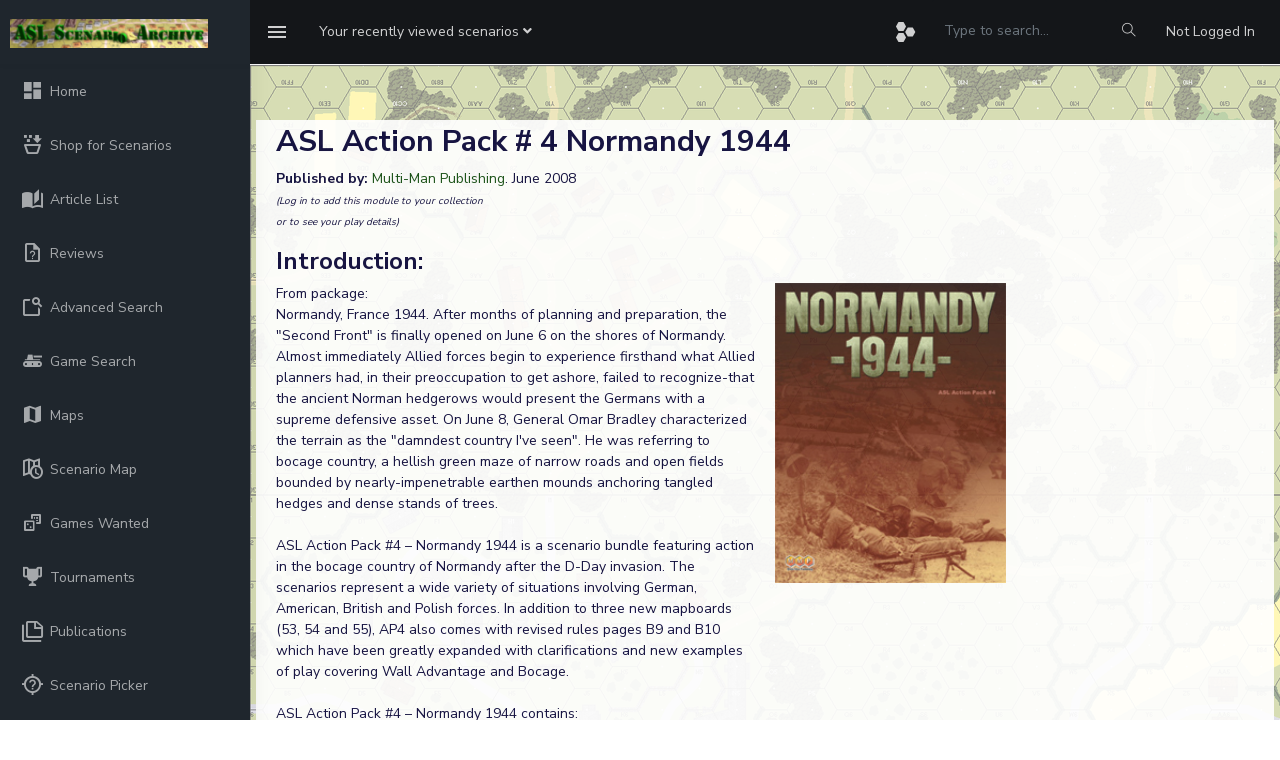

--- FILE ---
content_type: text/html; charset=UTF-8
request_url: https://www.aslscenarioarchive.com/viewPub.php?id=1517&order=scen
body_size: 6878
content:

<!DOCTYPE html>
<head>
    <meta charset="utf-8">
    <meta http-equiv="X-UA-Compatible" content="IE=edge">
    <!-- Tell the browser to be responsive to screen width -->
    <meta name="viewport" content="width=device-width, initial-scale=1">
    <meta name="description" content="">
    <meta name="author" content="">
    <!-- Favicon icon -->
    <link rel="icon" type="image/png" sizes="16x16" href="favicon.ico">
    <title>ASL Scenario Archive</title>
    <script src="https://cdn.jsdelivr.net/npm/chart.js"></script>
    <script src="https://cdn.jsdelivr.net/npm/chartjs-adapter-date-fns@3"></script>
    <!-- Custom CSS -->
    <script src="https://cdn.jsdelivr.net/npm/@mdi/font@7.4.47/scripts/verify.min.js"></script>
    <link href="https://cdn.jsdelivr.net/npm/@mdi/font@7.4.47/css/materialdesignicons.min.css" rel="stylesheet">
    <link href="./assets/libs/flot/css/float-chart.css" rel="stylesheet">
    <!-- Custom CSS -->
    <link href="./dist/css/style_asl_6.css" rel="stylesheet">
    <!-- HTML5 Shim and Respond.js IE8 support of HTML5 elements and media queries -->
    <!-- WARNING: Respond.js doesn't work if you view the page via file:// -->
    <!--[if lt IE 9]>
    <script src="https://oss.maxcdn.com/libs/html5shiv/3.7.0/html5shiv.js"></script>
    <script src="https://oss.maxcdn.com/libs/respond.js/1.4.2/respond.min.js"></script>
<![endif]-->
<script src="https://www.google.com/recaptcha/api.js" async defer></script>
 
 <script src="./assets/libs/jquery/dist/jquery.min.js"></script>
 <script src="https://code.jquery.com/ui/1.12.1/jquery-ui.min.js"></script>
<script type="text/javascript" src="https://cdn.jsdelivr.net/momentjs/latest/moment.min.js"></script>
<script type="text/javascript" src="https://cdn.jsdelivr.net/npm/daterangepicker/daterangepicker.min.js"></script>
<link rel="stylesheet" type="text/css" href="https://cdn.jsdelivr.net/npm/daterangepicker/daterangepicker.css" />
<!-- Include Tagify CSS -->
<link rel="stylesheet" href="https://cdn.jsdelivr.net/npm/@yaireo/tagify/dist/tagify.css">

<!-- Include Tagify JS -->
<script src="https://cdn.jsdelivr.net/npm/@yaireo/tagify/dist/tagify.min.js"></script>

</head>
<body onload="init()">

    <!-- ============================================================== -->
    <!-- Preloader - style you can find in spinners.css -->
    <!-- ============================================================== -->
    <div class="preloader">
        <div class="lds-ripple">
            <div class="lds-pos"></div>
            <div class="lds-pos"></div>
        </div>
    </div>
    <!-- ============================================================== -->
    <!-- Main wrapper - style you can find in pages.scss -->
    <!-- ============================================================== -->
        <div id="main-wrapper" data-sidebartype="full" class="">
        <!-- ============================================================== -->
        <!-- Topbar header - style you can find in pages.scss -->
        <!-- ============================================================== -->
        <header class="topbar" data-navbarbg="skin5">
            <nav class="navbar top-navbar navbar-expand-md navbar-dark">
                <div class="navbar-header" data-logobg="skin5">
                    <!-- This is for the sidebar toggle which is visible on mobile only -->
                    <a class="nav-toggler waves-effect waves-light d-block d-md-none" href="javascript:void(0)"><i class="ti-menu ti-close"></i></a>
                    <!-- ============================================================== -->
                    <!-- Logo -->
                    <!-- ============================================================== -->
                    <a class="navbar-brand" href="index.php">
                        <!-- Logo icon -->
                        <b class="logo-icon p-l-10">
                            <!--You can put here icon as well // <i class="wi wi-sunset"></i> //-->
                            <!-- Dark Logo icon -->
                            <img src="./assets/images/archive.png" alt="homepage" class="light-logo" />
                           
                        </b>
                        <!--End Logo icon -->
                         <!-- Logo text -->
                        <span class="logo-text">
                             <!-- dark Logo text -->
                             
                            
                        </span>
                        <!-- Logo icon -->
                        <!-- <b class="logo-icon"> -->
                            <!--You can put here icon as well // <i class="wi wi-sunset"></i> //-->
                            <!-- Dark Logo icon -->
                            <!-- <img src="./assets/images/logo-text.png" alt="homepage" class="light-logo" /> -->
                            
                        <!-- </b> -->
                        <!--End Logo icon -->
                    </a>
                    <!-- ============================================================== -->
                    <!-- End Logo -->
                    <!-- ============================================================== -->
                    <!-- ============================================================== -->
                    <!-- Toggle which is visible on mobile only -->
                    <!-- ============================================================== -->
                    <a class="topbartoggler d-block d-md-none waves-effect waves-light" href="javascript:void(0)" data-toggle="collapse" data-target="#navbarSupportedContent" aria-controls="navbarSupportedContent" aria-expanded="false" aria-label="Toggle navigation"><i class="ti-more"></i></a>
                </div>
                <!-- ============================================================== -->
                <!-- End Logo -->
                <!-- ============================================================== -->
                <div class="navbar-collapse collapse" id="navbarSupportedContent" data-navbarbg="skin5">
                    <!-- ============================================================== -->
                    <!-- toggle and nav items -->
                    <!-- ============================================================== -->
                    <ul class="navbar-nav float-left mr-auto">
                        <li class="nav-item d-none d-md-block"><a class="nav-link sidebartoggler waves-effect waves-light" href="javascript:void(0)" data-sidebartype="mini-sidebar"><i class="mdi mdi-menu font-24"></i></a></li>
                        <!-- ============================================================== -->
                        <!-- create new -->
                        <!-- ============================================================== -->
                        <li class="nav-item dropdown">
                            <a class="nav-link dropdown-toggle" href="#" id="navbarDropdown" role="button" data-toggle="dropdown" aria-haspopup="true" aria-expanded="false">
                             <span class="d-none d-md-block"><span class="no-wrap">Your recently viewed scenarios <i class="fa fa-angle-down"></i></span></span>
                             <span class="d-block d-md-none"><i class="fa fa-plus"></i></span>   
                            </a>
                            <div class="dropdown-menu" aria-labelledby="navbarDropdown">
                                                                <!--                          
                                <div class="dropdown-divider"></div>
                                <a class="dropdown-item" href="#"></a> -->
                            </div>
                        </li>
                        <!-- ============================================================== -->
                        <!-- Search -->
                        <!-- ============================================================== -->
                       
                    </ul>
                    <!-- ============================================================== -->
                    <!-- Right side toggle and nav items -->
                    <!-- ============================================================== -->
                    <ul class="navbar-nav float-right">
                        <!-- ============================================================== -->
                        <!-- Comment -->
                        <!-- ============================================================== -->
                        <!-- <li class="nav-item dropdown">
                            <a class="nav-link dropdown-toggle waves-effect waves-dark" href="" data-toggle="dropdown" aria-haspopup="true" aria-expanded="false"> <i class="mdi mdi-bell font-24"></i>
                            </a>
                             <div class="dropdown-menu" aria-labelledby="navbarDropdown">
                                <a class="dropdown-item" href="#">Action</a>
                                <a class="dropdown-item" href="#">Another action</a>
                                <div class="dropdown-divider"></div>
                                <a class="dropdown-item" href="#">Something else here</a>
                            </div>
                        </li> -->
                        <!-- ============================================================== -->
                        <!-- End Comment -->
                        <!-- ============================================================== -->
                        <!-- ============================================================== -->
                        <!-- Messages -->
                        <!-- ============================================================== -->
                        <li class="nav-item dropdown">
                            <a class="nav-link dropdown-toggle waves-effect waves-dark" href="#" id="2" data-toggle="dropdown" aria-haspopup="true" aria-expanded="false"> <i class="font-24 mdi mdi-hexagon-multiple"></i>
                            </a>
                            <div class="dropdown-menu dropdown-menu-right mailbox animated bounceInDown" aria-labelledby="2">
                                <ul class="list-style-none">
                                    <li>
                                        <div class="">

                                            <a href="scenario.php?id=67348" class="link border-top">
         <div class="d-flex no-block align-items-left p-10"><span class="btn btn-secondary btn-circle"><i class="mdi mdi-dice-1"></i></span>
             <div class="m-l-10">
                 <h5 class="m-b-0"> Conference Approved</h5> 
                 <span class="mail-desc"> Dougban played the scenario</span> 
             </div></div></a><a href="scenario.php?id=67073" class="link border-top">
         <div class="d-flex no-block align-items-left p-10"><span class="btn btn-success btn-circle"><i class="mdi mdi-dice-2"></i></span>
             <div class="m-l-10">
                 <h5 class="m-b-0"> Tolvajärvi Tussle</h5> 
                 <span class="mail-desc"> Simonstan played the scenario</span> 
             </div></div></a><a href="scenario.php?id=65856" class="link border-top">
         <div class="d-flex no-block align-items-left p-10"><span class="btn btn-danger btn-circle"><i class="mdi mdi-dice-3"></i></span>
             <div class="m-l-10">
                 <h5 class="m-b-0"> The Grim Reaper's Lair</h5> 
                 <span class="mail-desc"> buser333 played the scenario</span> 
             </div></div></a><a href="scenario.php?id=67311" class="link border-top">
         <div class="d-flex no-block align-items-left p-10"><span class="btn btn-warning btn-circle"><i class="mdi mdi-dice-4"></i></span>
             <div class="m-l-10">
                 <h5 class="m-b-0"> The Wounded Beast</h5> 
                 <span class="mail-desc"> nebel played the scenario</span> 
             </div></div></a><a href="scenario.php?id=67255" class="link border-top">
         <div class="d-flex no-block align-items-left p-10"><span class="btn btn-info btn-circle"><i class="mdi mdi-dice-5"></i></span>
             <div class="m-l-10">
                 <h5 class="m-b-0"> Viking Surprise</h5> 
                 <span class="mail-desc"> nebel played the scenario</span> 
             </div></div></a><a href="scenario.php?id=61075" class="link border-top">
         <div class="d-flex no-block align-items-left p-10"><span class="btn btn-primary btn-circle"><i class="mdi mdi-dice-6"></i></span>
             <div class="m-l-10">
                 <h5 class="m-b-0"> Dutch Courage</h5> 
                 <span class="mail-desc"> nebel played the scenario</span> 
             </div></div></a>                          
                                            
                                        </div>
                                    </li>
                                </ul>
                            </div>
                        </li>
                        <!-- ============================================================== -->
                        <!-- End Messages -->
                        <!-- ============================================================== -->

                        <!-- ============================================================== -->
                        <!-- User profile and search -->
                        <!-- ============================================================== -->
                        <li> <form method=post action="adsearch.php"><input type="hidden" name="search" value="1"/><input type="hidden" name="start" value="0"/><input type="text" name="title" style="background-color: #141619; color:#a1aab2;border: 0px;line-height: 3.5;" class="form-control" placeholder="Type to search..." onkeyup="showHint(this.value)">
                            <input  type="submit" name="update" value=" Apply " 
                                style="position: absolute; height: 0px; width: 0px; border: none; padding: 0px;"
                                hidefocus="true" tabindex="-1"/></form>
                            </li>
                             <li class="nav-item search-box"> <a class="nav-link waves-effect waves-dark" href="javascript:void(0)"><i class="ti-search"></i></a>
                           <form method=post action="adsearch.php" class="app-search position-absolute">
                                 <input type="hidden" name="search" value="1"/><input type="hidden" name="start" value="0"/>
                                <input type="text" name="title" class="form-control" placeholder="Type to search" onkeyup="showHint(this.value)"> 
                                <a class="srh-btn"><i class="ti-close"></i></a>
                            </form>
                        </li>
                       
                        <li class="nav-item dropdown"> <a class="nav-link " href="authentication-login.php" id="navbarDropdown" ><span class="d-none d-md-block">Not Logged In</span></a></li>
                        <!-- ============================================================== -->
                        <!-- User profile and search -->
                        <!-- ============================================================== -->
                    </ul>
                </div>
            </nav>
        </header>
        <!-- ============================================================== -->
        <!-- End Topbar header -->
        <!-- ============================================================== -->
        <!-- ============================================================== -->
        <!-- Left Sidebar - style you can find in sidebar.scss  -->
        <!-- ============================================================== -->
        <aside class="left-sidebar" data-sidebarbg="skin5">
            <!-- Sidebar scroll-->
            <div class="scroll-sidebar">
                <!-- Sidebar navigation-->
                <nav class="sidebar-nav">
                    <ul id="sidebarnav" class="p-t-30">
                        <li class="sidebar-item"> <a class="sidebar-link waves-effect waves-dark sidebar-link" href="index.php" aria-expanded="false"><i class="mdi mdi-view-dashboard"></i><span class="hide-menu">Home</span></a></li>
                        <li class="sidebar-item"> <a class="sidebar-link waves-effect waves-dark sidebar-link" href="shop.php" aria-expanded="false"><i class="mdi  mdi-basket-fill"></i><span class="hide-menu">Shop for Scenarios</span></a></li>
                        <li class="sidebar-item"> <a class="sidebar-link waves-effect waves-dark sidebar-link" href="articles.php?full=1" aria-expanded="false"><i class="mdi mdi-book-open-page-variant"></i><span class="hide-menu">Article List</span></a></li>
                        <li class="sidebar-item"> <a class="sidebar-link waves-effect waves-dark sidebar-link" href="reviews.php?latest=1" aria-expanded="false"><i class="mdi mdi-file-question-outline"></i><span class="hide-menu">Reviews</span></a></li>
                        <li class="sidebar-item"> <a class="sidebar-link waves-effect waves-dark sidebar-link" href="adsearch.php" aria-expanded="false"><i class="mdi mdi-feature-search-outline"></i><span class="hide-menu">Advanced Search</span></a></li>
                          <li class="sidebar-item"> <a class="sidebar-link waves-effect waves-dark sidebar-link" href="gameSearch.php" aria-expanded="false"><i class="mdi mdi-tank"></i><span class="hide-menu">Game Search</span></a></li>
                         <li class="sidebar-item"> <a class="sidebar-link waves-effect waves-dark sidebar-link" href="maps.php" aria-expanded="false"><i class="mdi mdi-map"></i><span class="hide-menu">Maps</span></a></li>
                                                <li class="sidebar-item"> <a class="sidebar-link waves-effect waves-dark sidebar-link" href="scenarioMap.php" aria-expanded="false"><i class="mdi mdi-map-clock-outline"></i><span class="hide-menu">Scenario Map</span></a></li>
                        <li class="sidebar-item"> <a class="sidebar-link waves-effect waves-dark sidebar-link" href="gameswanted.php" aria-expanded="false"><i class="mdi mdi-dice-multiple-outline"></i><span class="hide-menu">Games Wanted</span></a></li>
                        <li class="sidebar-item"> <a class="sidebar-link waves-effect waves-dark sidebar-link" href="tournaments.php?list" aria-expanded="false"><i class="mdi mdi mdi-trophy"></i><span class="hide-menu">Tournaments</span></a></li>
                        <li class="sidebar-item"> <a class="sidebar-link waves-effect waves-dark sidebar-link" href="publications.php?startswith=A" aria-expanded="false"><i class="mdi mdi-note-multiple-outline"></i><span class="hide-menu">Publications</span></a></li>
                        <li class="sidebar-item"> <a class="sidebar-link waves-effect waves-dark sidebar-link" href="scenPicker.php" aria-expanded="false"><i class="mdi mdi-crosshairs-question"></i><span class="hide-menu">Scenario Picker</span></a></li>
                        <li class="sidebar-item"> <a class="sidebar-link has-arrow waves-effect waves-dark" href="javascript:void(0)" aria-expanded="false"><i class="mdi mdi-table-headers-eye"></i><span class="hide-menu">Reports </span></a>
                            <ul aria-expanded="false" class="collapse  first-level">
                                <li class="sidebar-item"><a href="report.php?r=balance" class="sidebar-link"><i class="mdi mdi-scale-balance"></i><span class="hide-menu"> Balance </span></a></li>
                                <li class="sidebar-item"><a href="statistics.php" class="sidebar-link"><i class="mdi mdi-chart-pie"></i><span class="hide-menu"> Statistics </span></a></li>
                            </ul>
                        </li>
                        <li class="sidebar-item"> <a class="sidebar-link waves-effect waves-dark sidebar-link" href="contact.php" aria-expanded="false"><i class="mdi mdi-card-account-mail-outline"></i><span class="hide-menu">Contact</span></a></li>
                        <li class="sidebar-item"> <a class="sidebar-link waves-effect waves-dark sidebar-link" href="events.php" aria-expanded="false"><i class="mdi mdi-calendar-month"></i><span class="hide-menu">Events</span></a></li>
                        <li class="sidebar-item"> <a class="sidebar-link waves-effect waves-dark sidebar-link" href="lists.php" aria-expanded="false"><i class="mdi mdi-format-list-bulleted-type"></i><span class="hide-menu">Scenario Lists</span></a></li>
                                                <li class="sidebar-item"> <a class="sidebar-link has-arrow waves-effect waves-dark" href="javascript:void(0)" aria-expanded="false"><i class="mdi mdi-information-outline"></i><span class="hide-menu">Information </span></a>
                            <ul aria-expanded="false" class="collapse  first-level">
                            <li class="sidebar-item"><a href="rest.php" class="sidebar-link"><i class="mdi mdi-api"></i><span class="hide-menu"> REST API </span></a></li>
                                <li class="sidebar-item"><a href="privacy.php" class="sidebar-link"><i class="mdi mdi-account-lock"></i><span class="hide-menu"> Privacy policy </span></a></li>
                                <li class="sidebar-item"><a href="terms.php" class="sidebar-link"><i class="mdi mdi-note-text-outline"></i><span class="hide-menu"> Terms and Conditions </span></a></li>
                            </ul>
                        </li>
                        <li class="sidebar-item"> <a class="sidebar-link has-arrow waves-effect waves-dark" href="javascript:void(0)" aria-expanded="false"><i class="mdi mdi-account-key"></i><span class="hide-menu">Login/Register </span></a>
                            <ul aria-expanded="false" class="collapse  first-level">
                                <li class="sidebar-item"><a href="authentication-login.php" class="sidebar-link"><i class="mdi mdi-login"></i><span class="hide-menu"> Login </span></a></li>
                                <li class="sidebar-item"><a href="register.php" class="sidebar-link"><i class="mdi mdi-head-plus-outline"></i><span class="hide-menu"> Register </span></a></li>
                            </ul>
                        </li>
                        
                    </ul>
                </nav>
                <!-- End Sidebar navigation -->
            </div>
            <!-- End Sidebar scroll-->
        </aside>
        <!-- ============================================================== -->
        <!-- End Left Sidebar - style you can find in sidebar.scss  -->
        <!-- ============================================================== -->

        
        <!-- ============================================================== -->
        <!-- Page wrapper  -->
        <!-- ============================================================== -->
        <div class="page-wrapper">
            <!-- ============================================================== -->
            <!-- Bread crumb and right sidebar toggle -->
            <!-- ============================================================== -->
             <div class="page-breadcrumb">
               
               <div class="card transparent-card"><span id="txtHint"></span></div>
</div><div><div class="row"><div class="card m-3" style="width:100%;"><div class="card-body"><h2>ASL Action Pack # 4 Normandy 1944<font size=1></font></h2><div><b>Published by:</b> <a href=viewPublisher.php?id=1>Multi-Man Publishing</a>.   June 2008</font>  </div><div><i><font size=1>(Log in to add this module to your collection<br/>or to see your play details)</i></font></div><div class="mt-3"><h3>Introduction:</h3></div><div class="row">
			<div class="col-lg-6">From package:<br/>Normandy, France 1944. After months of planning and preparation, the "Second Front" is finally opened on June 6 on the shores of Normandy. Almost immediately Allied forces begin to experience firsthand what Allied planners had, in their preoccupation to get ashore, failed to recognize-that the ancient Norman hedgerows would present the Germans with a supreme defensive asset. On June 8, General Omar Bradley characterized the terrain as the "damndest country I've seen". He was referring to bocage country, a hellish green maze of narrow roads and open fields bounded by nearly-impenetrable earthen mounds anchoring tangled hedges and dense stands of trees.<br/><br/>ASL Action Pack #4 – Normandy 1944 is a scenario bundle featuring action in the bocage country of Normandy after the D-Day invasion. The scenarios represent a wide variety of situations involving German, American, British and Polish forces. In addition to three new mapboards (53, 54 and 55), AP4 also comes with revised rules pages B9 and B10 which have been greatly expanded with clarifications and new examples of play covering Wall Advantage and Bocage.<br/><br/>ASL Action Pack #4 – Normandy 1944 contains:<br/><br/>•12 ASL scenarios<br/>•3 ASL 'starter kit-style' geomorphic mapboards (53, 54, 55)<br/>•Revised rules pages B9 & B10 (2nd edition)<br/></div><div class="col-lg-3"><a href='uploads/03.2009/ASL-AP04.jpg'><img border=0 height=300 src='/uploads/03.2009/ASL-AP04.jpg' alt='' title=''></a></div><div class="col-lg-3" style="height:300px;" id="my_map_add" style="width:300px;height:300px;"></div></div><div><h3>Map board(s):</h3><div> Board: <span id="thumbwrap"><a class="thumb" href="#">53<span><img width="400" src="images/boardfiles/53.gif" alt=""></span></a></span>, <span id="thumbwrap"><a class="thumb" href="#">54<span><img width="400" src="images/boardfiles/54.gif" alt=""></span></a></span>, <span id="thumbwrap"><a class="thumb" href="#">55<span><img width="400" src="images/boardfiles/55.gif" alt=""></span></a></span><div><h3>Articles and Resources:</h3>No articles entered for this publication. <a href=articles.php?add=1517>Add one</a>?</div><div><h3>Reviews:</h3><div>No reviews right now, why not <a href=reviews.php?add=1517>write one</a>?</div></div><div><h2><a name=scens />Scenarios:</h2><div class="table-responsive"><table class="aslTable"><tr><th><b><a href=viewPub.php?id=1517&order=scen#scens>Scenario</a></th><th>Played</th><th>Total</th><th><b><a href=viewPub.php?id=1517&order=rating#scens>Rating</a></th><th><b>Location</th><th><b>Theatre</b></td><th><b>Attacker</th><th><b>Defender</th><th><b><a href=viewPub.php?id=1517&order=time#scens>Length</a></th><th><b>Balance</b></th><th><b><a href=viewPub.php?id=1517&order=pop#scens>Popularity</a><sup><font color=green>*</font></sup></b></th></tr><tr class=""><td>AP29: <a href=scenario.php?id=60208>Raff's Dilemma</a></td><td align=center>-</td><td>89</td> <td align=center>6.31</td><td>Les Forges, France</td><td align=center>WTO</td><td>American</td><td>German</td><td>4.9 hrs</td><td>59% German</td><td align=center>8%</td></tr><tr class=""><td>AP30: <a href=scenario.php?id=60209>Not Apt to Drag Feet</a></td><td align=center>-</td><td>12</td> <td align=center>6.40</td><td>Sainte-Mère-Église, France</td><td align=center>WTO</td><td>American</td><td>German</td><td>12.8 hrs</td><td>83% German</td><td align=center>1%</td></tr><tr class=""><td>AP31: <a href=scenario.php?id=60210>First Cristot</a></td><td align=center>-</td><td>44</td> <td align=center>6.78</td><td>Cristot, France</td><td align=center>WTO</td><td>British</td><td>German (SS)</td><td>3.1 hrs</td><td>63% German (SS)</td><td align=center>4%</td></tr><tr class=""><td>AP32: <a href=scenario.php?id=60211>Second Crack at Caumont</a></td><td align=center>-</td><td>272</td> <td align=center>7.25</td><td>Caumont L'Evente, France</td><td align=center>WTO</td><td>American</td><td>German</td><td>5 hrs</td><td>Balanced</td><td align=center>24%</td></tr><tr class=""><td>AP33: <a href=scenario.php?id=60212>Second Cristot</a></td><td align=center>-</td><td>15</td> <td align=center>7.06</td><td>Cristot, France</td><td align=center>WTO</td><td>British</td><td>German (SS)</td><td>6.3 hrs</td><td>71% German (SS)</td><td align=center>1%</td></tr><tr class=""><td>AP34: <a href=scenario.php?id=60213>Bocage Blockage</a></td><td align=center>-</td><td>24</td> <td align=center>6.26</td><td>Trévières, France</td><td align=center>WTO</td><td>American</td><td>German</td><td>3.4 hrs</td><td>Balanced</td><td align=center>2%</td></tr><tr class=""><td>AP35: <a href=scenario.php?id=60214>A Lesson for Lehr</a></td><td align=center>-</td><td>66</td> <td align=center>6.46</td><td>Le Desert, St. Jean-de-Daye, France</td><td align=center>WTO</td><td>German</td><td>American</td><td>12.2 hrs</td><td>68% American</td><td align=center>6%</td></tr><tr class=""><td>AP36: <a href=scenario.php?id=60215>Take a Bath</a></td><td align=center>-</td><td>26</td> <td align=center>6.80</td><td>Torigni-sur-Vire, France</td><td align=center>WTO</td><td>American</td><td>German</td><td>7.4 hrs</td><td>62% American</td><td align=center>2%</td></tr><tr class=""><td>AP37: <a href=scenario.php?id=60216>Apples to Apples</a></td><td align=center>-</td><td>12</td> <td align=center>6.50</td><td>St. Sever-Calvados, France</td><td align=center>WTO</td><td>American</td><td>German (SS)</td><td>6.9 hrs</td><td>Balanced</td><td align=center>1%</td></tr><tr class=""><td>AP38: <a href=scenario.php?id=60217>Infiltrators</a></td><td align=center>-</td><td>6</td> <td align=center>6.40</td><td>Burcy, France</td><td align=center>WTO</td><td>German (SS)</td><td>British</td><td>10.6 hrs</td><td>83% German (SS)</td><td align=center>1%</td></tr><tr class="night"><td>AP39: <a href=scenario.php?id=60218>Old Hickory</a></td><td align=center>-</td><td>44</td> <td align=center>6.50</td><td>Mortain, France</td><td align=center>WTO</td><td>German (SS)</td><td>American</td><td>7.1 hrs</td><td>60% German (SS)</td><td align=center>4%</td></tr><tr class=""><td>AP40: <a href=scenario.php?id=60219>The Head of the Mace</a></td><td align=center>-</td><td>99</td> <td align=center>6.31</td><td>Mont Ormel, France</td><td align=center>WTO</td><td>German (SS)</td><td>Polish</td><td>8.9 hrs</td><td>56% Polish</td><td align=center>9%</td></tr></table></div><p align=left> &nbsp;<font color=green>*</font> Popularity is the sum of Roar and Archive reported playings based as a percentage of the parent publication's total games.<p>&nbsp;(Dark) grey rows indicate Night scenarios.<p>Median length of scenarios: 7hrs<p>Average rating of scenarios: 6.59<p>Total playing time: 88.6hrs</div></div></div></div></div>


<script src="https://maps.googleapis.com/maps/api/js?key=AIzaSyAnz-hvGmpDtz2mV-UOX4CHVfgJzN1fh0A&callback=my_map_add"></script>
<!-- ============================================================== -->
            <!-- footer -->
            <!-- ============================================================== -->
            <footer class="footer text-center">
                All Rights Reserved. (c)2022 Dave Ramsey.
            </footer>
            <!-- ============================================================== -->
            <!-- End footer -->
            <!-- ============================================================== -->
        </div>
        <!-- ============================================================== -->
        <!-- End Page wrapper  -->
        <!-- ============================================================== -->
    </div>
    <!-- ============================================================== -->
    <!-- End Wrapper -->
    <!-- ============================================================== -->
    <!-- ============================================================== -->
    <!-- All Jquery -->
    <!-- ============================================================== -->
   
    <!-- Bootstrap tether Core JavaScript -->
    <script src="./assets/libs/popper.js/dist/umd/popper.min.js"></script>
    <script src="./assets/libs/bootstrap/dist/js/bootstrap.min.js"></script>
    <script src="./assets/libs/perfect-scrollbar/dist/perfect-scrollbar.jquery.min.js"></script>
    <script src="./assets/extra-libs/sparkline/sparkline.js"></script>
    <!--Wave Effects -->
    <script src="./dist/js/waves.js"></script>
    <!--Menu sidebar -->
    <script src="./dist/js/sidebarmenu.js"></script>
    <!--Custom JavaScript -->
    <script src="./dist/js/custom.min.js"></script>
    <!--This page JavaScript -->
    <!-- <script src="./dist/js/pages/dashboards/dashboard1.js"></script> -->
    <!-- Charts js Files -->
    <script src="./dist/js/asl_2.js"></script>
    <script src="./assets/libs/flot/excanvas.js"></script>
    <script src="./assets/libs/flot/jquery.flot.js"></script>
    <script src="./assets/libs/flot/jquery.flot.pie.js"></script>
    <script src="./assets/libs/flot/jquery.flot.time.js"></script>
    <script src="./assets/libs/flot/jquery.flot.stack.js"></script>
    <script src="./assets/libs/flot/jquery.flot.crosshair.js"></script>
    <script src="./assets/libs/flot.tooltip/js/jquery.flot.tooltip.min.js"></script>
    <script src="./dist/js/pages/chart/chart-page-init.js"></script>
    <script src="https://cdn.jsdelivr.net/npm/chart.js@2.9.3/dist/Chart.min.js"></script>

    <script>
(function () {
  function writeCookie(isMini) {
    document.cookie = "sidebarMini=" + (isMini ? "1" : "0") + "; path=/; max-age=" + (60*60*24*365);
  }

  // Capture clicks on any likely toggles (theme-dependent)
  document.addEventListener("click", function (e) {
    const t = e.target.closest(".nav-toggler, .sidebartoggler, .sidebar-toggler");
    if (!t) return;

    // Let the theme code run first, then read the resulting state
    setTimeout(function () {
      const mw = document.getElementById("main-wrapper");
      if (!mw) return;

      const isMini =
        mw.classList.contains("mini-sidebar") ||
        mw.getAttribute("data-sidebartype") === "mini-sidebar";

      writeCookie(isMini);
    }, 0);
  });
})();
</script>


</body>

</html>


--- FILE ---
content_type: application/javascript
request_url: https://www.aslscenarioarchive.com/assets/libs/flot/excanvas.js
body_size: 12636
content:
// Copyright 2006 Google Inc.
//
// Licensed under the Apache License, Version 2.0 (the "License");
// you may not use this file except in compliance with the License.
// You may obtain a copy of the License at
//
//   http://www.apache.org/licenses/LICENSE-2.0
//
// Unless required by applicable law or agreed to in writing, software
// distributed under the License is distributed on an "AS IS" BASIS,
// WITHOUT WARRANTIES OR CONDITIONS OF ANY KIND, either express or implied.
// See the License for the specific language governing permissions and
// limitations under the License.


// Known Issues:
//
// * Patterns only support repeat.
// * Radial gradient are not implemented. The VML version of these look very
//   different from the canvas one.
// * Clipping paths are not implemented.
// * Coordsize. The width and height attribute have higher priority than the
//   width and height style values which isn't correct.
// * Painting mode isn't implemented.
// * Canvas width/height should is using content-box by default. IE in
//   Quirks mode will draw the canvas using border-box. Either change your
//   doctype to HTML5
//   (http://www.whatwg.org/specs/web-apps/current-work/#the-doctype)
//   or use Box Sizing Behavior from WebFX
//   (http://webfx.eae.net/dhtml/boxsizing/boxsizing.html)
// * Non uniform scaling does not correctly scale strokes.
// * Filling very large shapes (above 5000 points) is buggy.
// * Optimize. There is always room for speed improvements.

// Only add this code if we do not already have a canvas implementation
if (!document.createElement('canvas').getContext) {

(function() {

  // alias some functions to make (compiled) code shorter
  var m = Math;
  var mr = m.round;
  var ms = m.sin;
  var mc = m.cos;
  var abs = m.abs;
  var sqrt = m.sqrt;

  // this is used for sub pixel precision
  var Z = 10;
  var Z2 = Z / 2;

  var IE_VERSION = +navigator.userAgent.match(/MSIE ([\d.]+)?/)[1];

  /**
   * This funtion is assigned to the <canvas> elements as element.getContext().
   * @this {HTMLElement}
   * @return {CanvasRenderingContext2D_}
   */
  function getContext() {
    return this.context_ ||
        (this.context_ = new CanvasRenderingContext2D_(this));
  }

  var slice = Array.prototype.slice;

  /**
   * Binds a function to an object. The returned function will always use the
   * passed in {@code obj} as {@code this}.
   *
   * Example:
   *
   *   g = bind(f, obj, a, b)
   *   g(c, d) // will do f.call(obj, a, b, c, d)
   *
   * @param {Function} f The function to bind the object to
   * @param {Object} obj The object that should act as this when the function
   *     is called
   * @param {*} var_args Rest arguments that will be used as the initial
   *     arguments when the function is called
   * @return {Function} A new function that has bound this
   */
  function bind(f, obj, var_args) {
    var a = slice.call(arguments, 2);
    return function() {
      return f.apply(obj, a.concat(slice.call(arguments)));
    };
  }

  function encodeHtmlAttribute(s) {
    return String(s).replace(/&/g, '&amp;').replace(/"/g, '&quot;');
  }

  function addNamespace(doc, prefix, urn) {
    if (!doc.namespaces[prefix]) {
      doc.namespaces.add(prefix, urn, '#default#VML');
    }
  }

  function addNamespacesAndStylesheet(doc) {
    addNamespace(doc, 'g_vml_', 'urn:schemas-microsoft-com:vml');
    addNamespace(doc, 'g_o_', 'urn:schemas-microsoft-com:office:office');

    // Setup default CSS.  Only add one style sheet per document
    if (!doc.styleSheets['ex_canvas_']) {
      var ss = doc.createStyleSheet();
      ss.owningElement.id = 'ex_canvas_';
      ss.cssText = 'canvas{display:inline-block;overflow:hidden;' +
          // default size is 300x150 in Gecko and Opera
          'text-align:left;width:300px;height:150px}';
    }
  }

  // Add namespaces and stylesheet at startup.
  addNamespacesAndStylesheet(document);

  var G_vmlCanvasManager_ = {
    init: function(opt_doc) {
      var doc = opt_doc || document;
      // Create a dummy element so that IE will allow canvas elements to be
      // recognized.
      doc.createElement('canvas');
      doc.attachEvent('onreadystatechange', bind(this.init_, this, doc));
    },

    init_: function(doc) {
      // find all canvas elements
      var els = doc.getElementsByTagName('canvas');
      for (var i = 0; i < els.length; i++) {
        this.initElement(els[i]);
      }
    },

    /**
     * Public initializes a canvas element so that it can be used as canvas
     * element from now on. This is called automatically before the page is
     * loaded but if you are creating elements using createElement you need to
     * make sure this is called on the element.
     * @param {HTMLElement} el The canvas element to initialize.
     * @return {HTMLElement} the element that was created.
     */
    initElement: function(el) {
      if (!el.getContext) {
        el.getContext = getContext;

        // Add namespaces and stylesheet to document of the element.
        addNamespacesAndStylesheet(el.ownerDocument);

        // Remove fallback content. There is no way to hide text nodes so we
        // just remove all childNodes. We could hide all elements and remove
        // text nodes but who really cares about the fallback content.
        el.innerHTML = '';

        // do not use inline function because that will leak memory
        el.attachEvent('onpropertychange', onPropertyChange);
        el.attachEvent('onresize', onResize);

        var attrs = el.attributes;
        if (attrs.width && attrs.width.specified) {
          // TODO: use runtimeStyle and coordsize
          // el.getContext().setWidth_(attrs.width.nodeValue);
          el.style.width = attrs.width.nodeValue + 'px';
        } else {
          el.width = el.clientWidth;
        }
        if (attrs.height && attrs.height.specified) {
          // TODO: use runtimeStyle and coordsize
          // el.getContext().setHeight_(attrs.height.nodeValue);
          el.style.height = attrs.height.nodeValue + 'px';
        } else {
          el.height = el.clientHeight;
        }
        //el.getContext().setCoordsize_()
      }
      return el;
    }
  };

  function onPropertyChange(e) {
    var el = e.srcElement;

    switch (e.propertyName) {
      case 'width':
        el.getContext().clearRect();
        el.style.width = el.attributes.width.nodeValue + 'px';
        // In IE8 this does not trigger onresize.
        el.firstChild.style.width =  el.clientWidth + 'px';
        break;
      case 'height':
        el.getContext().clearRect();
        el.style.height = el.attributes.height.nodeValue + 'px';
        el.firstChild.style.height = el.clientHeight + 'px';
        break;
    }
  }

  function onResize(e) {
    var el = e.srcElement;
    if (el.firstChild) {
      el.firstChild.style.width =  el.clientWidth + 'px';
      el.firstChild.style.height = el.clientHeight + 'px';
    }
  }

  G_vmlCanvasManager_.init();

  // precompute "00" to "FF"
  var decToHex = [];
  for (var i = 0; i < 16; i++) {
    for (var j = 0; j < 16; j++) {
      decToHex[i * 16 + j] = i.toString(16) + j.toString(16);
    }
  }

  function createMatrixIdentity() {
    return [
      [1, 0, 0],
      [0, 1, 0],
      [0, 0, 1]
    ];
  }

  function matrixMultiply(m1, m2) {
    var result = createMatrixIdentity();

    for (var x = 0; x < 3; x++) {
      for (var y = 0; y < 3; y++) {
        var sum = 0;

        for (var z = 0; z < 3; z++) {
          sum += m1[x][z] * m2[z][y];
        }

        result[x][y] = sum;
      }
    }
    return result;
  }

  function copyState(o1, o2) {
    o2.fillStyle     = o1.fillStyle;
    o2.lineCap       = o1.lineCap;
    o2.lineJoin      = o1.lineJoin;
    o2.lineWidth     = o1.lineWidth;
    o2.miterLimit    = o1.miterLimit;
    o2.shadowBlur    = o1.shadowBlur;
    o2.shadowColor   = o1.shadowColor;
    o2.shadowOffsetX = o1.shadowOffsetX;
    o2.shadowOffsetY = o1.shadowOffsetY;
    o2.strokeStyle   = o1.strokeStyle;
    o2.globalAlpha   = o1.globalAlpha;
    o2.font          = o1.font;
    o2.textAlign     = o1.textAlign;
    o2.textBaseline  = o1.textBaseline;
    o2.arcScaleX_    = o1.arcScaleX_;
    o2.arcScaleY_    = o1.arcScaleY_;
    o2.lineScale_    = o1.lineScale_;
  }

  var colorData = {
    aliceblue: '#F0F8FF',
    antiquewhite: '#FAEBD7',
    aquamarine: '#7FFFD4',
    azure: '#F0FFFF',
    beige: '#F5F5DC',
    bisque: '#FFE4C4',
    black: '#000000',
    blanchedalmond: '#FFEBCD',
    blueviolet: '#8A2BE2',
    brown: '#A52A2A',
    burlywood: '#DEB887',
    cadetblue: '#5F9EA0',
    chartreuse: '#7FFF00',
    chocolate: '#D2691E',
    coral: '#FF7F50',
    cornflowerblue: '#6495ED',
    cornsilk: '#FFF8DC',
    crimson: '#DC143C',
    cyan: '#00FFFF',
    darkblue: '#00008B',
    darkcyan: '#008B8B',
    darkgoldenrod: '#B8860B',
    darkgray: '#A9A9A9',
    darkgreen: '#006400',
    darkgrey: '#A9A9A9',
    darkkhaki: '#BDB76B',
    darkmagenta: '#8B008B',
    darkolivegreen: '#556B2F',
    darkorange: '#FF8C00',
    darkorchid: '#9932CC',
    darkred: '#8B0000',
    darksalmon: '#E9967A',
    darkseagreen: '#8FBC8F',
    darkslateblue: '#483D8B',
    darkslategray: '#2F4F4F',
    darkslategrey: '#2F4F4F',
    darkturquoise: '#00CED1',
    darkviolet: '#9400D3',
    deeppink: '#FF1493',
    deepskyblue: '#00BFFF',
    dimgray: '#696969',
    dimgrey: '#696969',
    dodgerblue: '#1E90FF',
    firebrick: '#B22222',
    floralwhite: '#FFFAF0',
    forestgreen: '#228B22',
    gainsboro: '#DCDCDC',
    ghostwhite: '#F8F8FF',
    gold: '#FFD700',
    goldenrod: '#DAA520',
    grey: '#808080',
    greenyellow: '#ADFF2F',
    honeydew: '#F0FFF0',
    hotpink: '#FF69B4',
    indianred: '#CD5C5C',
    indigo: '#4B0082',
    ivory: '#FFFFF0',
    khaki: '#F0E68C',
    lavender: '#E6E6FA',
    lavenderblush: '#FFF0F5',
    lawngreen: '#7CFC00',
    lemonchiffon: '#FFFACD',
    lightblue: '#ADD8E6',
    lightcoral: '#F08080',
    lightcyan: '#E0FFFF',
    lightgoldenrodyellow: '#FAFAD2',
    lightgreen: '#90EE90',
    lightgrey: '#D3D3D3',
    lightpink: '#FFB6C1',
    lightsalmon: '#FFA07A',
    lightseagreen: '#20B2AA',
    lightskyblue: '#87CEFA',
    lightslategray: '#778899',
    lightslategrey: '#778899',
    lightsteelblue: '#B0C4DE',
    lightyellow: '#FFFFE0',
    limegreen: '#32CD32',
    linen: '#FAF0E6',
    magenta: '#FF00FF',
    mediumaquamarine: '#66CDAA',
    mediumblue: '#0000CD',
    mediumorchid: '#BA55D3',
    mediumpurple: '#9370DB',
    mediumseagreen: '#3CB371',
    mediumslateblue: '#7B68EE',
    mediumspringgreen: '#00FA9A',
    mediumturquoise: '#48D1CC',
    mediumvioletred: '#C71585',
    midnightblue: '#191970',
    mintcream: '#F5FFFA',
    mistyrose: '#FFE4E1',
    moccasin: '#FFE4B5',
    navajowhite: '#FFDEAD',
    oldlace: '#FDF5E6',
    olivedrab: '#6B8E23',
    orange: '#FFA500',
    orangered: '#FF4500',
    orchid: '#DA70D6',
    palegoldenrod: '#EEE8AA',
    palegreen: '#98FB98',
    paleturquoise: '#AFEEEE',
    palevioletred: '#DB7093',
    papayawhip: '#FFEFD5',
    peachpuff: '#FFDAB9',
    peru: '#CD853F',
    pink: '#FFC0CB',
    plum: '#DDA0DD',
    powderblue: '#B0E0E6',
    rosybrown: '#BC8F8F',
    royalblue: '#4169E1',
    saddlebrown: '#8B4513',
    salmon: '#FA8072',
    sandybrown: '#F4A460',
    seagreen: '#2E8B57',
    seashell: '#FFF5EE',
    sienna: '#A0522D',
    skyblue: '#87CEEB',
    slateblue: '#6A5ACD',
    slategray: '#708090',
    slategrey: '#708090',
    snow: '#FFFAFA',
    springgreen: '#00FF7F',
    steelblue: '#4682B4',
    tan: '#D2B48C',
    thistle: '#D8BFD8',
    tomato: '#FF6347',
    turquoise: '#40E0D0',
    violet: '#EE82EE',
    wheat: '#F5DEB3',
    whitesmoke: '#F5F5F5',
    yellowgreen: '#9ACD32'
  };


  function getRgbHslContent(styleString) {
    var start = styleString.indexOf('(', 3);
    var end = styleString.indexOf(')', start + 1);
    var parts = styleString.substring(start + 1, end).split(',');
    // add alpha if needed
    if (parts.length != 4 || styleString.charAt(3) != 'a') {
      parts[3] = 1;
    }
    return parts;
  }

  function percent(s) {
    return parseFloat(s) / 100;
  }

  function clamp(v, min, max) {
    return Math.min(max, Math.max(min, v));
  }

  function hslToRgb(parts){
    var r, g, b, h, s, l;
    h = parseFloat(parts[0]) / 360 % 360;
    if (h < 0)
      h++;
    s = clamp(percent(parts[1]), 0, 1);
    l = clamp(percent(parts[2]), 0, 1);
    if (s == 0) {
      r = g = b = l; // achromatic
    } else {
      var q = l < 0.5 ? l * (1 + s) : l + s - l * s;
      var p = 2 * l - q;
      r = hueToRgb(p, q, h + 1 / 3);
      g = hueToRgb(p, q, h);
      b = hueToRgb(p, q, h - 1 / 3);
    }

    return '#' + decToHex[Math.floor(r * 255)] +
        decToHex[Math.floor(g * 255)] +
        decToHex[Math.floor(b * 255)];
  }

  function hueToRgb(m1, m2, h) {
    if (h < 0)
      h++;
    if (h > 1)
      h--;

    if (6 * h < 1)
      return m1 + (m2 - m1) * 6 * h;
    else if (2 * h < 1)
      return m2;
    else if (3 * h < 2)
      return m1 + (m2 - m1) * (2 / 3 - h) * 6;
    else
      return m1;
  }

  var processStyleCache = {};

  function processStyle(styleString) {
    if (styleString in processStyleCache) {
      return processStyleCache[styleString];
    }

    var str, alpha = 1;

    styleString = String(styleString);
    if (styleString.charAt(0) == '#') {
      str = styleString;
    } else if (/^rgb/.test(styleString)) {
      var parts = getRgbHslContent(styleString);
      var str = '#', n;
      for (var i = 0; i < 3; i++) {
        if (parts[i].indexOf('%') != -1) {
          n = Math.floor(percent(parts[i]) * 255);
        } else {
          n = +parts[i];
        }
        str += decToHex[clamp(n, 0, 255)];
      }
      alpha = +parts[3];
    } else if (/^hsl/.test(styleString)) {
      var parts = getRgbHslContent(styleString);
      str = hslToRgb(parts);
      alpha = parts[3];
    } else {
      str = colorData[styleString] || styleString;
    }
    return processStyleCache[styleString] = {color: str, alpha: alpha};
  }

  var DEFAULT_STYLE = {
    style: 'normal',
    variant: 'normal',
    weight: 'normal',
    size: 10,
    family: 'sans-serif'
  };

  // Internal text style cache
  var fontStyleCache = {};

  function processFontStyle(styleString) {
    if (fontStyleCache[styleString]) {
      return fontStyleCache[styleString];
    }

    var el = document.createElement('div');
    var style = el.style;
    try {
      style.font = styleString;
    } catch (ex) {
      // Ignore failures to set to invalid font.
    }

    return fontStyleCache[styleString] = {
      style: style.fontStyle || DEFAULT_STYLE.style,
      variant: style.fontVariant || DEFAULT_STYLE.variant,
      weight: style.fontWeight || DEFAULT_STYLE.weight,
      size: style.fontSize || DEFAULT_STYLE.size,
      family: style.fontFamily || DEFAULT_STYLE.family
    };
  }

  function getComputedStyle(style, element) {
    var computedStyle = {};

    for (var p in style) {
      computedStyle[p] = style[p];
    }

    // Compute the size
    var canvasFontSize = parseFloat(element.currentStyle.fontSize),
        fontSize = parseFloat(style.size);

    if (typeof style.size == 'number') {
      computedStyle.size = style.size;
    } else if (style.size.indexOf('px') != -1) {
      computedStyle.size = fontSize;
    } else if (style.size.indexOf('em') != -1) {
      computedStyle.size = canvasFontSize * fontSize;
    } else if(style.size.indexOf('%') != -1) {
      computedStyle.size = (canvasFontSize / 100) * fontSize;
    } else if (style.size.indexOf('pt') != -1) {
      computedStyle.size = fontSize / .75;
    } else {
      computedStyle.size = canvasFontSize;
    }

    // Different scaling between normal text and VML text. This was found using
    // trial and error to get the same size as non VML text.
    computedStyle.size *= 0.981;

    return computedStyle;
  }

  function buildStyle(style) {
    return style.style + ' ' + style.variant + ' ' + style.weight + ' ' +
        style.size + 'px ' + style.family;
  }

  var lineCapMap = {
    'butt': 'flat',
    'round': 'round'
  };

  function processLineCap(lineCap) {
    return lineCapMap[lineCap] || 'square';
  }

  /**
   * This class implements CanvasRenderingContext2D interface as described by
   * the WHATWG.
   * @param {HTMLElement} canvasElement The element that the 2D context should
   * be associated with
   */
  function CanvasRenderingContext2D_(canvasElement) {
    this.m_ = createMatrixIdentity();

    this.mStack_ = [];
    this.aStack_ = [];
    this.currentPath_ = [];

    // Canvas context properties
    this.strokeStyle = '#000';
    this.fillStyle = '#000';

    this.lineWidth = 1;
    this.lineJoin = 'miter';
    this.lineCap = 'butt';
    this.miterLimit = Z * 1;
    this.globalAlpha = 1;
    this.font = '10px sans-serif';
    this.textAlign = 'left';
    this.textBaseline = 'alphabetic';
    this.canvas = canvasElement;

    var cssText = 'width:' + canvasElement.clientWidth + 'px;height:' +
        canvasElement.clientHeight + 'px;overflow:hidden;position:absolute';
    var el = canvasElement.ownerDocument.createElement('div');
    el.style.cssText = cssText;
    canvasElement.appendChild(el);

    var overlayEl = el.cloneNode(false);
    // Use a non transparent background.
    overlayEl.style.backgroundColor = 'red';
    overlayEl.style.filter = 'alpha(opacity=0)';
    canvasElement.appendChild(overlayEl);

    this.element_ = el;
    this.arcScaleX_ = 1;
    this.arcScaleY_ = 1;
    this.lineScale_ = 1;
  }

  var contextPrototype = CanvasRenderingContext2D_.prototype;
  contextPrototype.clearRect = function() {
    if (this.textMeasureEl_) {
      this.textMeasureEl_.removeNode(true);
      this.textMeasureEl_ = null;
    }
    this.element_.innerHTML = '';
  };

  contextPrototype.beginPath = function() {
    // TODO: Branch current matrix so that save/restore has no effect
    //       as per safari docs.
    this.currentPath_ = [];
  };

  contextPrototype.moveTo = function(aX, aY) {
    var p = getCoords(this, aX, aY);
    this.currentPath_.push({type: 'moveTo', x: p.x, y: p.y});
    this.currentX_ = p.x;
    this.currentY_ = p.y;
  };

  contextPrototype.lineTo = function(aX, aY) {
    var p = getCoords(this, aX, aY);
    this.currentPath_.push({type: 'lineTo', x: p.x, y: p.y});

    this.currentX_ = p.x;
    this.currentY_ = p.y;
  };

  contextPrototype.bezierCurveTo = function(aCP1x, aCP1y,
                                            aCP2x, aCP2y,
                                            aX, aY) {
    var p = getCoords(this, aX, aY);
    var cp1 = getCoords(this, aCP1x, aCP1y);
    var cp2 = getCoords(this, aCP2x, aCP2y);
    bezierCurveTo(this, cp1, cp2, p);
  };

  // Helper function that takes the already fixed cordinates.
  function bezierCurveTo(self, cp1, cp2, p) {
    self.currentPath_.push({
      type: 'bezierCurveTo',
      cp1x: cp1.x,
      cp1y: cp1.y,
      cp2x: cp2.x,
      cp2y: cp2.y,
      x: p.x,
      y: p.y
    });
    self.currentX_ = p.x;
    self.currentY_ = p.y;
  }

  contextPrototype.quadraticCurveTo = function(aCPx, aCPy, aX, aY) {
    // the following is lifted almost directly from
    // http://developer.mozilla.org/en/docs/Canvas_tutorial:Drawing_shapes

    var cp = getCoords(this, aCPx, aCPy);
    var p = getCoords(this, aX, aY);

    var cp1 = {
      x: this.currentX_ + 2.0 / 3.0 * (cp.x - this.currentX_),
      y: this.currentY_ + 2.0 / 3.0 * (cp.y - this.currentY_)
    };
    var cp2 = {
      x: cp1.x + (p.x - this.currentX_) / 3.0,
      y: cp1.y + (p.y - this.currentY_) / 3.0
    };

    bezierCurveTo(this, cp1, cp2, p);
  };

  contextPrototype.arc = function(aX, aY, aRadius,
                                  aStartAngle, aEndAngle, aClockwise) {
    aRadius *= Z;
    var arcType = aClockwise ? 'at' : 'wa';

    var xStart = aX + mc(aStartAngle) * aRadius - Z2;
    var yStart = aY + ms(aStartAngle) * aRadius - Z2;

    var xEnd = aX + mc(aEndAngle) * aRadius - Z2;
    var yEnd = aY + ms(aEndAngle) * aRadius - Z2;

    // IE won't render arches drawn counter clockwise if xStart == xEnd.
    if (xStart == xEnd && !aClockwise) {
      xStart += 0.125; // Offset xStart by 1/80 of a pixel. Use something
                       // that can be represented in binary
    }

    var p = getCoords(this, aX, aY);
    var pStart = getCoords(this, xStart, yStart);
    var pEnd = getCoords(this, xEnd, yEnd);

    this.currentPath_.push({type: arcType,
                           x: p.x,
                           y: p.y,
                           radius: aRadius,
                           xStart: pStart.x,
                           yStart: pStart.y,
                           xEnd: pEnd.x,
                           yEnd: pEnd.y});

  };

  contextPrototype.rect = function(aX, aY, aWidth, aHeight) {
    this.moveTo(aX, aY);
    this.lineTo(aX + aWidth, aY);
    this.lineTo(aX + aWidth, aY + aHeight);
    this.lineTo(aX, aY + aHeight);
    this.closePath();
  };

  contextPrototype.strokeRect = function(aX, aY, aWidth, aHeight) {
    var oldPath = this.currentPath_;
    this.beginPath();

    this.moveTo(aX, aY);
    this.lineTo(aX + aWidth, aY);
    this.lineTo(aX + aWidth, aY + aHeight);
    this.lineTo(aX, aY + aHeight);
    this.closePath();
    this.stroke();

    this.currentPath_ = oldPath;
  };

  contextPrototype.fillRect = function(aX, aY, aWidth, aHeight) {
    var oldPath = this.currentPath_;
    this.beginPath();

    this.moveTo(aX, aY);
    this.lineTo(aX + aWidth, aY);
    this.lineTo(aX + aWidth, aY + aHeight);
    this.lineTo(aX, aY + aHeight);
    this.closePath();
    this.fill();

    this.currentPath_ = oldPath;
  };

  contextPrototype.createLinearGradient = function(aX0, aY0, aX1, aY1) {
    var gradient = new CanvasGradient_('gradient');
    gradient.x0_ = aX0;
    gradient.y0_ = aY0;
    gradient.x1_ = aX1;
    gradient.y1_ = aY1;
    return gradient;
  };

  contextPrototype.createRadialGradient = function(aX0, aY0, aR0,
                                                   aX1, aY1, aR1) {
    var gradient = new CanvasGradient_('gradientradial');
    gradient.x0_ = aX0;
    gradient.y0_ = aY0;
    gradient.r0_ = aR0;
    gradient.x1_ = aX1;
    gradient.y1_ = aY1;
    gradient.r1_ = aR1;
    return gradient;
  };

  contextPrototype.drawImage = function(image, var_args) {
    var dx, dy, dw, dh, sx, sy, sw, sh;

    // to find the original width we overide the width and height
    var oldRuntimeWidth = image.runtimeStyle.width;
    var oldRuntimeHeight = image.runtimeStyle.height;
    image.runtimeStyle.width = 'auto';
    image.runtimeStyle.height = 'auto';

    // get the original size
    var w = image.width;
    var h = image.height;

    // and remove overides
    image.runtimeStyle.width = oldRuntimeWidth;
    image.runtimeStyle.height = oldRuntimeHeight;

    if (arguments.length == 3) {
      dx = arguments[1];
      dy = arguments[2];
      sx = sy = 0;
      sw = dw = w;
      sh = dh = h;
    } else if (arguments.length == 5) {
      dx = arguments[1];
      dy = arguments[2];
      dw = arguments[3];
      dh = arguments[4];
      sx = sy = 0;
      sw = w;
      sh = h;
    } else if (arguments.length == 9) {
      sx = arguments[1];
      sy = arguments[2];
      sw = arguments[3];
      sh = arguments[4];
      dx = arguments[5];
      dy = arguments[6];
      dw = arguments[7];
      dh = arguments[8];
    } else {
      throw Error('Invalid number of arguments');
    }

    var d = getCoords(this, dx, dy);

    var w2 = sw / 2;
    var h2 = sh / 2;

    var vmlStr = [];

    var W = 10;
    var H = 10;

    // For some reason that I've now forgotten, using divs didn't work
    vmlStr.push(' <g_vml_:group',
                ' coordsize="', Z * W, ',', Z * H, '"',
                ' coordorigin="0,0"' ,
                ' style="width:', W, 'px;height:', H, 'px;position:absolute;');

    // If filters are necessary (rotation exists), create them
    // filters are bog-slow, so only create them if abbsolutely necessary
    // The following check doesn't account for skews (which don't exist
    // in the canvas spec (yet) anyway.

    if (this.m_[0][0] != 1 || this.m_[0][1] ||
        this.m_[1][1] != 1 || this.m_[1][0]) {
      var filter = [];

      // Note the 12/21 reversal
      filter.push('M11=', this.m_[0][0], ',',
                  'M12=', this.m_[1][0], ',',
                  'M21=', this.m_[0][1], ',',
                  'M22=', this.m_[1][1], ',',
                  'Dx=', mr(d.x / Z), ',',
                  'Dy=', mr(d.y / Z), '');

      // Bounding box calculation (need to minimize displayed area so that
      // filters don't waste time on unused pixels.
      var max = d;
      var c2 = getCoords(this, dx + dw, dy);
      var c3 = getCoords(this, dx, dy + dh);
      var c4 = getCoords(this, dx + dw, dy + dh);

      max.x = m.max(max.x, c2.x, c3.x, c4.x);
      max.y = m.max(max.y, c2.y, c3.y, c4.y);

      vmlStr.push('padding:0 ', mr(max.x / Z), 'px ', mr(max.y / Z),
                  'px 0;filter:progid:DXImageTransform.Microsoft.Matrix(',
                  filter.join(''), ", sizingmethod='clip');");

    } else {
      vmlStr.push('top:', mr(d.y / Z), 'px;left:', mr(d.x / Z), 'px;');
    }

    vmlStr.push(' ">' ,
                '<g_vml_:image src="', image.src, '"',
                ' style="width:', Z * dw, 'px;',
                ' height:', Z * dh, 'px"',
                ' cropleft="', sx / w, '"',
                ' croptop="', sy / h, '"',
                ' cropright="', (w - sx - sw) / w, '"',
                ' cropbottom="', (h - sy - sh) / h, '"',
                ' />',
                '</g_vml_:group>');

    this.element_.insertAdjacentHTML('BeforeEnd', vmlStr.join(''));
  };

  contextPrototype.stroke = function(aFill) {
    var W = 10;
    var H = 10;
    // Divide the shape into chunks if it's too long because IE has a limit
    // somewhere for how long a VML shape can be. This simple division does
    // not work with fills, only strokes, unfortunately.
    var chunkSize = 5000;

    var min = {x: null, y: null};
    var max = {x: null, y: null};

    for (var j = 0; j < this.currentPath_.length; j += chunkSize) {
      var lineStr = [];
      var lineOpen = false;

      lineStr.push('<g_vml_:shape',
                   ' filled="', !!aFill, '"',
                   ' style="position:absolute;width:', W, 'px;height:', H, 'px;"',
                   ' coordorigin="0,0"',
                   ' coordsize="', Z * W, ',', Z * H, '"',
                   ' stroked="', !aFill, '"',
                   ' path="');

      var newSeq = false;

      for (var i = j; i < Math.min(j + chunkSize, this.currentPath_.length); i++) {
        if (i % chunkSize == 0 && i > 0) { // move into position for next chunk
          lineStr.push(' m ', mr(this.currentPath_[i-1].x), ',', mr(this.currentPath_[i-1].y));
        }

        var p = this.currentPath_[i];
        var c;

        switch (p.type) {
          case 'moveTo':
            c = p;
            lineStr.push(' m ', mr(p.x), ',', mr(p.y));
            break;
          case 'lineTo':
            lineStr.push(' l ', mr(p.x), ',', mr(p.y));
            break;
          case 'close':
            lineStr.push(' x ');
            p = null;
            break;
          case 'bezierCurveTo':
            lineStr.push(' c ',
                         mr(p.cp1x), ',', mr(p.cp1y), ',',
                         mr(p.cp2x), ',', mr(p.cp2y), ',',
                         mr(p.x), ',', mr(p.y));
            break;
          case 'at':
          case 'wa':
            lineStr.push(' ', p.type, ' ',
                         mr(p.x - this.arcScaleX_ * p.radius), ',',
                         mr(p.y - this.arcScaleY_ * p.radius), ' ',
                         mr(p.x + this.arcScaleX_ * p.radius), ',',
                         mr(p.y + this.arcScaleY_ * p.radius), ' ',
                         mr(p.xStart), ',', mr(p.yStart), ' ',
                         mr(p.xEnd), ',', mr(p.yEnd));
            break;
        }
  
  
        // TODO: Following is broken for curves due to
        //       move to proper paths.
  
        // Figure out dimensions so we can do gradient fills
        // properly
        if (p) {
          if (min.x == null || p.x < min.x) {
            min.x = p.x;
          }
          if (max.x == null || p.x > max.x) {
            max.x = p.x;
          }
          if (min.y == null || p.y < min.y) {
            min.y = p.y;
          }
          if (max.y == null || p.y > max.y) {
            max.y = p.y;
          }
        }
      }
      lineStr.push(' ">');
  
      if (!aFill) {
        appendStroke(this, lineStr);
      } else {
        appendFill(this, lineStr, min, max);
      }
  
      lineStr.push('</g_vml_:shape>');
  
      this.element_.insertAdjacentHTML('beforeEnd', lineStr.join(''));
    }
  };

  function appendStroke(ctx, lineStr) {
    var a = processStyle(ctx.strokeStyle);
    var color = a.color;
    var opacity = a.alpha * ctx.globalAlpha;
    var lineWidth = ctx.lineScale_ * ctx.lineWidth;

    // VML cannot correctly render a line if the width is less than 1px.
    // In that case, we dilute the color to make the line look thinner.
    if (lineWidth < 1) {
      opacity *= lineWidth;
    }

    lineStr.push(
      '<g_vml_:stroke',
      ' opacity="', opacity, '"',
      ' joinstyle="', ctx.lineJoin, '"',
      ' miterlimit="', ctx.miterLimit, '"',
      ' endcap="', processLineCap(ctx.lineCap), '"',
      ' weight="', lineWidth, 'px"',
      ' color="', color, '" />'
    );
  }

  function appendFill(ctx, lineStr, min, max) {
    var fillStyle = ctx.fillStyle;
    var arcScaleX = ctx.arcScaleX_;
    var arcScaleY = ctx.arcScaleY_;
    var width = max.x - min.x;
    var height = max.y - min.y;
    if (fillStyle instanceof CanvasGradient_) {
      // TODO: Gradients transformed with the transformation matrix.
      var angle = 0;
      var focus = {x: 0, y: 0};

      // additional offset
      var shift = 0;
      // scale factor for offset
      var expansion = 1;

      if (fillStyle.type_ == 'gradient') {
        var x0 = fillStyle.x0_ / arcScaleX;
        var y0 = fillStyle.y0_ / arcScaleY;
        var x1 = fillStyle.x1_ / arcScaleX;
        var y1 = fillStyle.y1_ / arcScaleY;
        var p0 = getCoords(ctx, x0, y0);
        var p1 = getCoords(ctx, x1, y1);
        var dx = p1.x - p0.x;
        var dy = p1.y - p0.y;
        angle = Math.atan2(dx, dy) * 180 / Math.PI;

        // The angle should be a non-negative number.
        if (angle < 0) {
          angle += 360;
        }

        // Very small angles produce an unexpected result because they are
        // converted to a scientific notation string.
        if (angle < 1e-6) {
          angle = 0;
        }
      } else {
        var p0 = getCoords(ctx, fillStyle.x0_, fillStyle.y0_);
        focus = {
          x: (p0.x - min.x) / width,
          y: (p0.y - min.y) / height
        };

        width  /= arcScaleX * Z;
        height /= arcScaleY * Z;
        var dimension = m.max(width, height);
        shift = 2 * fillStyle.r0_ / dimension;
        expansion = 2 * fillStyle.r1_ / dimension - shift;
      }

      // We need to sort the color stops in ascending order by offset,
      // otherwise IE won't interpret it correctly.
      var stops = fillStyle.colors_;
      stops.sort(function(cs1, cs2) {
        return cs1.offset - cs2.offset;
      });

      var length = stops.length;
      var color1 = stops[0].color;
      var color2 = stops[length - 1].color;
      var opacity1 = stops[0].alpha * ctx.globalAlpha;
      var opacity2 = stops[length - 1].alpha * ctx.globalAlpha;

      var colors = [];
      for (var i = 0; i < length; i++) {
        var stop = stops[i];
        colors.push(stop.offset * expansion + shift + ' ' + stop.color);
      }

      // When colors attribute is used, the meanings of opacity and o:opacity2
      // are reversed.
      lineStr.push('<g_vml_:fill type="', fillStyle.type_, '"',
                   ' method="none" focus="100%"',
                   ' color="', color1, '"',
                   ' color2="', color2, '"',
                   ' colors="', colors.join(','), '"',
                   ' opacity="', opacity2, '"',
                   ' g_o_:opacity2="', opacity1, '"',
                   ' angle="', angle, '"',
                   ' focusposition="', focus.x, ',', focus.y, '" />');
    } else if (fillStyle instanceof CanvasPattern_) {
      if (width && height) {
        var deltaLeft = -min.x;
        var deltaTop = -min.y;
        lineStr.push('<g_vml_:fill',
                     ' position="',
                     deltaLeft / width * arcScaleX * arcScaleX, ',',
                     deltaTop / height * arcScaleY * arcScaleY, '"',
                     ' type="tile"',
                     // TODO: Figure out the correct size to fit the scale.
                     //' size="', w, 'px ', h, 'px"',
                     ' src="', fillStyle.src_, '" />');
       }
    } else {
      var a = processStyle(ctx.fillStyle);
      var color = a.color;
      var opacity = a.alpha * ctx.globalAlpha;
      lineStr.push('<g_vml_:fill color="', color, '" opacity="', opacity,
                   '" />');
    }
  }

  contextPrototype.fill = function() {
    this.stroke(true);
  };

  contextPrototype.closePath = function() {
    this.currentPath_.push({type: 'close'});
  };

  function getCoords(ctx, aX, aY) {
    var m = ctx.m_;
    return {
      x: Z * (aX * m[0][0] + aY * m[1][0] + m[2][0]) - Z2,
      y: Z * (aX * m[0][1] + aY * m[1][1] + m[2][1]) - Z2
    };
  };

  contextPrototype.save = function() {
    var o = {};
    copyState(this, o);
    this.aStack_.push(o);
    this.mStack_.push(this.m_);
    this.m_ = matrixMultiply(createMatrixIdentity(), this.m_);
  };

  contextPrototype.restore = function() {
    if (this.aStack_.length) {
      copyState(this.aStack_.pop(), this);
      this.m_ = this.mStack_.pop();
    }
  };

  function matrixIsFinite(m) {
    return isFinite(m[0][0]) && isFinite(m[0][1]) &&
        isFinite(m[1][0]) && isFinite(m[1][1]) &&
        isFinite(m[2][0]) && isFinite(m[2][1]);
  }

  function setM(ctx, m, updateLineScale) {
    if (!matrixIsFinite(m)) {
      return;
    }
    ctx.m_ = m;

    if (updateLineScale) {
      // Get the line scale.
      // Determinant of this.m_ means how much the area is enlarged by the
      // transformation. So its square root can be used as a scale factor
      // for width.
      var det = m[0][0] * m[1][1] - m[0][1] * m[1][0];
      ctx.lineScale_ = sqrt(abs(det));
    }
  }

  contextPrototype.translate = function(aX, aY) {
    var m1 = [
      [1,  0,  0],
      [0,  1,  0],
      [aX, aY, 1]
    ];

    setM(this, matrixMultiply(m1, this.m_), false);
  };

  contextPrototype.rotate = function(aRot) {
    var c = mc(aRot);
    var s = ms(aRot);

    var m1 = [
      [c,  s, 0],
      [-s, c, 0],
      [0,  0, 1]
    ];

    setM(this, matrixMultiply(m1, this.m_), false);
  };

  contextPrototype.scale = function(aX, aY) {
    this.arcScaleX_ *= aX;
    this.arcScaleY_ *= aY;
    var m1 = [
      [aX, 0,  0],
      [0,  aY, 0],
      [0,  0,  1]
    ];

    setM(this, matrixMultiply(m1, this.m_), true);
  };

  contextPrototype.transform = function(m11, m12, m21, m22, dx, dy) {
    var m1 = [
      [m11, m12, 0],
      [m21, m22, 0],
      [dx,  dy,  1]
    ];

    setM(this, matrixMultiply(m1, this.m_), true);
  };

  contextPrototype.setTransform = function(m11, m12, m21, m22, dx, dy) {
    var m = [
      [m11, m12, 0],
      [m21, m22, 0],
      [dx,  dy,  1]
    ];

    setM(this, m, true);
  };

  /**
   * The text drawing function.
   * The maxWidth argument isn't taken in account, since no browser supports
   * it yet.
   */
  contextPrototype.drawText_ = function(text, x, y, maxWidth, stroke) {
    var m = this.m_,
        delta = 1000,
        left = 0,
        right = delta,
        offset = {x: 0, y: 0},
        lineStr = [];

    var fontStyle = getComputedStyle(processFontStyle(this.font),
                                     this.element_);

    var fontStyleString = buildStyle(fontStyle);

    var elementStyle = this.element_.currentStyle;
    var textAlign = this.textAlign.toLowerCase();
    switch (textAlign) {
      case 'left':
      case 'center':
      case 'right':
        break;
      case 'end':
        textAlign = elementStyle.direction == 'ltr' ? 'right' : 'left';
        break;
      case 'start':
        textAlign = elementStyle.direction == 'rtl' ? 'right' : 'left';
        break;
      default:
        textAlign = 'left';
    }

    // 1.75 is an arbitrary number, as there is no info about the text baseline
    switch (this.textBaseline) {
      case 'hanging':
      case 'top':
        offset.y = fontStyle.size / 1.75;
        break;
      case 'middle':
        break;
      default:
      case null:
      case 'alphabetic':
      case 'ideographic':
      case 'bottom':
        offset.y = -fontStyle.size / 2.25;
        break;
    }

    switch(textAlign) {
      case 'right':
        left = delta;
        right = 0.05;
        break;
      case 'center':
        left = right = delta / 2;
        break;
    }

    var d = getCoords(this, x + offset.x, y + offset.y);

    lineStr.push('<g_vml_:line from="', -left ,' 0" to="', right ,' 0.05" ',
                 ' coordsize="100 100" coordorigin="0 0"',
                 ' filled="', !stroke, '" stroked="', !!stroke,
                 '" style="position:absolute;width:1px;height:1px;">');

    if (stroke) {
      appendStroke(this, lineStr);
    } else {
      // TODO: Fix the min and max params.
      appendFill(this, lineStr, {x: -left, y: 0},
                 {x: right, y: fontStyle.size});
    }

    var skewM = m[0][0].toFixed(3) + ',' + m[1][0].toFixed(3) + ',' +
                m[0][1].toFixed(3) + ',' + m[1][1].toFixed(3) + ',0,0';

    var skewOffset = mr(d.x / Z) + ',' + mr(d.y / Z);

    lineStr.push('<g_vml_:skew on="t" matrix="', skewM ,'" ',
                 ' offset="', skewOffset, '" origin="', left ,' 0" />',
                 '<g_vml_:path textpathok="true" />',
                 '<g_vml_:textpath on="true" string="',
                 encodeHtmlAttribute(text),
                 '" style="v-text-align:', textAlign,
                 ';font:', encodeHtmlAttribute(fontStyleString),
                 '" /></g_vml_:line>');

    this.element_.insertAdjacentHTML('beforeEnd', lineStr.join(''));
  };

  contextPrototype.fillText = function(text, x, y, maxWidth) {
    this.drawText_(text, x, y, maxWidth, false);
  };

  contextPrototype.strokeText = function(text, x, y, maxWidth) {
    this.drawText_(text, x, y, maxWidth, true);
  };

  contextPrototype.measureText = function(text) {
    if (!this.textMeasureEl_) {
      var s = '<span style="position:absolute;' +
          'top:-20000px;left:0;padding:0;margin:0;border:none;' +
          'white-space:pre;"></span>';
      this.element_.insertAdjacentHTML('beforeEnd', s);
      this.textMeasureEl_ = this.element_.lastChild;
    }
    var doc = this.element_.ownerDocument;
    this.textMeasureEl_.innerHTML = '';
    this.textMeasureEl_.style.font = this.font;
    // Don't use innerHTML or innerText because they allow markup/whitespace.
    this.textMeasureEl_.appendChild(doc.createTextNode(text));
    return {width: this.textMeasureEl_.offsetWidth};
  };

  /******** STUBS ********/
  contextPrototype.clip = function() {
    // TODO: Implement
  };

  contextPrototype.arcTo = function() {
    // TODO: Implement
  };

  contextPrototype.createPattern = function(image, repetition) {
    return new CanvasPattern_(image, repetition);
  };

  // Gradient / Pattern Stubs
  function CanvasGradient_(aType) {
    this.type_ = aType;
    this.x0_ = 0;
    this.y0_ = 0;
    this.r0_ = 0;
    this.x1_ = 0;
    this.y1_ = 0;
    this.r1_ = 0;
    this.colors_ = [];
  }

  CanvasGradient_.prototype.addColorStop = function(aOffset, aColor) {
    aColor = processStyle(aColor);
    this.colors_.push({offset: aOffset,
                       color: aColor.color,
                       alpha: aColor.alpha});
  };

  function CanvasPattern_(image, repetition) {
    assertImageIsValid(image);
    switch (repetition) {
      case 'repeat':
      case null:
      case '':
        this.repetition_ = 'repeat';
        break
      case 'repeat-x':
      case 'repeat-y':
      case 'no-repeat':
        this.repetition_ = repetition;
        break;
      default:
        throwException('SYNTAX_ERR');
    }

    this.src_ = image.src;
    this.width_ = image.width;
    this.height_ = image.height;
  }

  function throwException(s) {
    throw new DOMException_(s);
  }

  function assertImageIsValid(img) {
    if (!img || img.nodeType != 1 || img.tagName != 'IMG') {
      throwException('TYPE_MISMATCH_ERR');
    }
    if (img.readyState != 'complete') {
      throwException('INVALID_STATE_ERR');
    }
  }

  function DOMException_(s) {
    this.code = this[s];
    this.message = s +': DOM Exception ' + this.code;
  }
  var p = DOMException_.prototype = new Error;
  p.INDEX_SIZE_ERR = 1;
  p.DOMSTRING_SIZE_ERR = 2;
  p.HIERARCHY_REQUEST_ERR = 3;
  p.WRONG_DOCUMENT_ERR = 4;
  p.INVALID_CHARACTER_ERR = 5;
  p.NO_DATA_ALLOWED_ERR = 6;
  p.NO_MODIFICATION_ALLOWED_ERR = 7;
  p.NOT_FOUND_ERR = 8;
  p.NOT_SUPPORTED_ERR = 9;
  p.INUSE_ATTRIBUTE_ERR = 10;
  p.INVALID_STATE_ERR = 11;
  p.SYNTAX_ERR = 12;
  p.INVALID_MODIFICATION_ERR = 13;
  p.NAMESPACE_ERR = 14;
  p.INVALID_ACCESS_ERR = 15;
  p.VALIDATION_ERR = 16;
  p.TYPE_MISMATCH_ERR = 17;

  // set up externs
  G_vmlCanvasManager = G_vmlCanvasManager_;
  CanvasRenderingContext2D = CanvasRenderingContext2D_;
  CanvasGradient = CanvasGradient_;
  CanvasPattern = CanvasPattern_;
  DOMException = DOMException_;
})();

} // if
